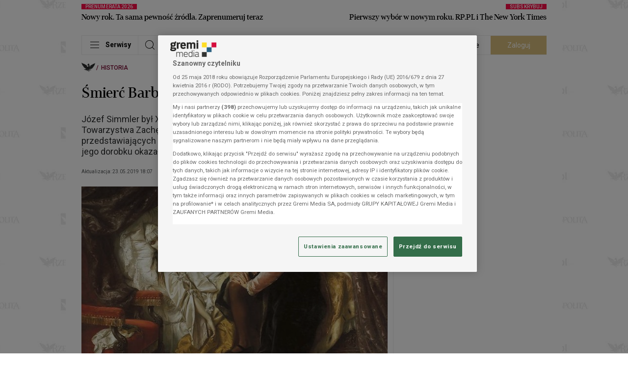

--- FILE ---
content_type: text/css
request_url: https://statics.rp.pl/dist/css/content.css?aver=585b6716
body_size: 8812
content:
.modal--18-blenda{-webkit-backdrop-filter:blur(5px);backdrop-filter:blur(5px);background:hsla(0,0%,100%,.9);top:0;z-index:11}.modal--18-blenda,.modal--18-wrapper{display:none;height:100%;position:fixed;width:100%}.modal--18-wrapper{align-items:center;justify-content:center;text-align:center;top:100px;z-index:12}.modal--18-wrapper>.content{max-width:360px}.modal--18-wrapper>.content>.header{--tw-text-opacity:1;color:rgba(118,5,46,var(--tw-text-opacity));font-family:"erepublic_serif";font-size:42px;font-weight:600;margin-bottom:10px}.modal--18-wrapper>.content>.text{--tw-text-opacity:1;color:rgba(0,0,0,var(--tw-text-opacity));font-family:"erepublic_serif";font-size:30px;font-weight:400;line-height:1.2;margin-bottom:20px}.modal--18-wrapper>.content>.agree{--tw-bg-opacity:1;background-color:rgba(118,5,46,var(--tw-bg-opacity));color:#fff;font-size:15px;margin-bottom:20px;min-width:288px;padding:8px 20px}.modal--18-wrapper>.content>.notagree{display:inline-block;--tw-bg-opacity:1;background-color:rgba(255,255,255,var(--tw-bg-opacity));border:1px solid #000;color:#000;font-size:15px;margin-bottom:13px;min-width:288px;padding:8px 20px}.modal--18-wrapper>.content label{font-size:13px;--tw-text-opacity:1;color:rgba(88,84,85,var(--tw-text-opacity))}.screening-container{background-position:top;background-repeat:no-repeat}.screening-container>.container{cursor:default}.subtitle--border{align-items:center;display:flex;margin-bottom:16px;position:relative}.subtitle--border:after{border-bottom:1px solid;content:"";display:block;--tw-border-opacity:1;border-color:rgba(0,0,0,var(--tw-border-opacity));flex:1;margin-left:12px;margin-top:15px}.subtitle--border.-centered{display:block;text-align:center}.subtitle--border.-centered:after{content:unset}.subtitle--border.-centered>.header{align-items:baseline;display:flex;width:100%}.subtitle--border.-centered>.header:after,.subtitle--border.-centered>.header:before{border-bottom:1px solid;content:"";display:block;width:100%;--tw-border-opacity:1;border-color:rgba(0,0,0,var(--tw-border-opacity))}.subtitle--border.-centered>.header:before{margin-right:8px}.subtitle--border.-centered>.header:after{margin-left:8px}.subtitle--border.-small{margin-top:64px}@media (min-width:1353px){.subtitle--border.-small{margin-bottom:20px;margin-top:0}.subtitle--border.-small:after{content:unset}.subtitle--border.-small h3{font-size:16px;line-height:1}}.subtitle--border>.commercial{align-items:flex-end;bottom:8px;display:flex;justify-content:flex-end;position:absolute;right:0}.subtitle--border>.commercial>.imgcontainer{background:var(--container-background-color);max-width:68px;padding-left:8px}@media (min-width:489px){.subtitle--border>.commercial>.imgcontainer{max-width:77px}}@media (min-width:705px){.subtitle--border>.commercial>.imgcontainer{max-width:92px}}@media (min-width:1353px){.subtitle--border>.commercial>.imgcontainer{max-width:94px}}.subtitle--border>.commercial>.copy{font-weight:500;--tw-text-opacity:1;color:rgba(157,156,156,var(--tw-text-opacity));font-size:7px;letter-spacing:.005em;line-height:1;margin-bottom:8px;margin-top:5px;position:absolute;text-align:right;text-transform:uppercase;top:100%}@media (min-width:705px){.subtitle--border>.commercial>.copy{margin-top:0;position:static}}.subtitle--border.-commercial{padding-right:68px}.border--comp{border-bottom:1px solid;--tw-border-opacity:1;border-color:rgba(235,235,235,var(--tw-border-opacity))}.tag--comp{background:var(--content-tag-background-color,#f3f3f3);border:1px solid;border-color:var(--content-tag-border-color,#ebebeb);border-radius:20px;color:var(--content-tag-text-color,#585455);display:inline-block;font-size:14px;line-height:1.07;margin:0 7px 12px 0;padding:8px 20px;vertical-align:top}.border--bottom{border-bottom:1px solid;--tw-border-opacity:1;border-color:rgba(235,235,235,var(--tw-border-opacity))}.border--bottom:last-of-type{border:0}.gold--border{padding-left:12px;position:relative}.gold--border:before{border-left:4px solid;bottom:12px;content:"";left:0;position:absolute;top:0;--tw-border-opacity:1;border-color:rgba(172,142,24,var(--tw-border-opacity))}.container--border.-spacer,.container--spacer{margin-bottom:41px}.-category.container--border.-spacer,.container--spacer.-category{margin-top:56px}.container--border{padding-top:15px}@media (min-width:489px){.container--border{border-bottom:1px solid;padding:15px 0 16px;--tw-border-opacity:1;border-color:rgba(235,235,235,var(--tw-border-opacity))}}.container--border.-commercial{margin-bottom:0;padding-bottom:0}@media (min-width:489px){.container--border.-commercial{margin-bottom:41px;padding-bottom:15px}}.container--border.-lifestyle{margin-bottom:0}@media (min-width:489px){.container--border.-lifestyle{margin-bottom:41px}}.border--y{border-bottom:1px solid;border-top:1px solid;border-color:var(--main-border-color)}.border--right{position:relative}.border--right:after{border-right:1px solid;content:"";--tw-border-opacity:1;border-color:rgba(235,235,235,var(--tw-border-opacity));bottom:0;display:block;position:absolute;right:0;top:0}.border--right--0:after{display:none}.border--right-n{position:relative}.border--right-n:after{border-right:1px solid;content:"";--tw-border-opacity:1;border-color:rgba(235,235,235,var(--tw-border-opacity));bottom:0;display:block;height:100%;position:absolute;right:-12px;top:0}.border--bottom-n{position:relative}.border--bottom-n:before{border-bottom:1px solid;content:"";--tw-border-opacity:1;border-color:rgba(235,235,235,var(--tw-border-opacity));bottom:-16px;display:block;position:absolute;width:100%}.-long-horizontal:before{width:calc(100% + 24px)}.-long-vertical:after{height:calc(100% + 32px)}.border--bottom-n-0:before{display:none}.bg:after,.border--bottom-n:before,.border--comp,.border--right-n:after,.border--right:after,.container--border,.rating--box .list li{border-color:var(--main-border-color)}.service--nav--content{border-bottom-color:var(--main-border-color)}.main--header:not(.-partner) .main--header--inner .header--nav--panel,.main--header:not(.-partner) .nav--panel--container button,.main--header:not(.-partner) .nav--panel--container>div{border-color:var(--main-border-color)}.ad--wrapper{display:none;font-size:0;-moz-column-break-inside:avoid;break-inside:avoid}@media (min-width:1029px){.ad--wrapper.-desktop{display:block}}.ad--wrapper.-mobile{display:block}@media (min-width:1029px){.ad--wrapper.-mobile{display:none}}.ad--wrapper.-always{display:block}.ad--wrapper>.label{color:var(--advert-label-color,#9d9c9c);font-family:Roboto,sans-serif;font-size:7px;font-weight:500;letter-spacing:.005em;line-height:8px;padding-bottom:1px;padding-top:6px;text-transform:uppercase}.ad--wrapper .slot,.ad--wrapper>.label{display:block;text-align:center}.ad--wrapper .slot iframe,.ad--wrapper .slot>div,.ad--wrapper .slot>div>div{margin-left:auto;margin-right:auto}.commercial--margin--article{margin-top:-15px}.commercial--margin--article .ad--item.--first{margin-bottom:23px}.commercial--margin--article .ad--item.--mb{margin-bottom:24px}.commercial--margin--article .ad--item--before--space{height:135px}.inner--ad--breaker{border-bottom:1px solid;border-top:1px solid;border-color:var(--main-border-color,#ebebeb);clear:both;margin:0 0 24px;padding:6px 0 24px;position:relative}@media(max-width:488px){.inner--ad--breaker{margin-left:-28px;margin-right:-28px}}.section--ad--breaker{border-bottom:1px solid;border-top:1px solid;border-color:var(--main-border-color,#ebebeb);clear:both;margin:24px 0;padding:6px 0 24px;position:relative}@media(max-width:488px){.section--ad--breaker{margin-left:-28px;margin-right:-28px}}.section--ad--breaker.--category--no-advert{border-bottom:0;padding:0}.container.--only-advert{padding-left:0!important;padding-right:0!important}@media(max-width:488px){.--full--mobile{margin-left:-28px;margin-right:-28px}}.intext--video .player{padding-bottom:24px;width:100%;z-index:11}.commercial--break{display:none;height:100vh;left:0;position:fixed;top:0;width:100vw;--tw-bg-opacity:1;background-color:rgba(255,255,255,var(--tw-bg-opacity));overflow:auto;z-index:1000000;-webkit-overflow-scrolling:touch;overscroll-behavior:contain}@supports(height:100dvh){.commercial--break{height:100dvh}}.commercial--break>.container{background-color:transparent}.commercial--break img{margin:0 auto}.commercial--break .btn--primary{padding-left:12px;padding-right:12px}.commercial--break .creation{align-items:center;display:flex;justify-content:center;min-height:calc(100% - 40px)}.commercial--break .creation>.fallback{display:none}.hero--advert{min-height:600px}@media (min-width:1029px){.commercial--margin{margin-top:-15px}}.commercial--spacer--category{margin-bottom:24px;margin-top:16px}@media (min-width:489px){.commercial--spacer--category{margin-bottom:41px;margin-top:56px}}.commercial--component--advert>.advertSlot{display:flex}.commercial--component--advert iframe,.commercial--component--advert>.advertSlot{height:108px;overflow:hidden;width:100%}@media (min-width:489px){.commercial--component--advert iframe,.commercial--component--advert>.advertSlot{height:90px}}@media (min-width:705px){.commercial--component--advert iframe,.commercial--component--advert>.advertSlot{height:120px}}.anchor--advert{background:#fff;bottom:0;box-shadow:0 0 6px rgba(0,0,0,.3);left:0;opacity:0;position:fixed;transition:opacity .5s ease-in-out,visibility .5s;visibility:hidden;width:100%;z-index:19}@media (min-width:1029px){.anchor--advert{display:none}}.anchor--advert.-visible{opacity:1;visibility:visible}.anchor--advert .close-btn{background:#fff;border-radius:8px 0 0 0;box-shadow:-2px -2px 6px rgba(0,0,0,.3);cursor:pointer;font-size:16px;font-weight:700;height:24px;line-height:24px;position:absolute;right:0;text-align:center;top:-24px;width:24px}.overlay--advert{align-items:center;background-color:rgba(0,0,0,.6);display:flex;height:100vh;justify-content:center;left:0;opacity:0;pointer-events:none;position:fixed;top:0;transition:opacity .5s ease-in-out,visibility .5s;visibility:hidden;width:100vw;z-index:9999}@supports(height:100dvh){.overlay--advert{height:100dvh}}.overlay--advert.-visible{opacity:1;pointer-events:auto;visibility:visible}.overlay--advert .close-button{cursor:pointer}.overlay--advert .ad{max-height:100%;max-width:100%;position:relative}.overlay--advert .ad img{display:block;max-height:100%;max-width:100%}.marketing--comp{margin:20px 0}.marketing--comp .decoration{align-items:center;display:flex;position:relative}@media (min-width:1029px){.marketing--comp .decoration.-img{margin-bottom:-14px}}.marketing--comp .decoration>.icon{color:var(--marketing-component-icon-color);font-size:15px;line-height:23px;padding-right:4px}.marketing--comp .decoration>.line{background-color:var(--marketing-component-border-color);display:block;height:1px;margin-top:-6px;width:100%}.marketing--comp .decoration>.autopromotion{color:var(--marketing-component-promotion-color);font-family:Roboto,sans-serif;font-size:7px;font-weight:500;letter-spacing:.005em;line-height:8px;position:absolute;right:0;text-transform:uppercase;top:-2px}.marketing--comp>.content{border-bottom:1px solid;border-color:var(--marketing-component-border-color)}@media (min-width:1029px){.marketing--comp>.content{display:flex}}.marketing--comp>.content.-centered{justify-content:center;padding:20px 0;position:relative}@media (min-width:705px){.marketing--comp>.content.-centered{padding:30px 0 50px}}@media (min-width:1029px){.marketing--comp>.content.-centered{padding:40px 0}}.marketing--comp>.content.-rectangle{display:block!important}.marketing--comp>.content>.text{margin-bottom:30px;padding-left:20px;padding-top:12px}@media (min-width:489px){.marketing--comp>.content>.text{margin-bottom:0;padding-left:30px;padding-right:40px;padding-top:30px}}@media (min-width:1353px){.marketing--comp>.content>.text{padding-right:20px;padding-top:40px}}.marketing--comp>.content>.text.-centered{padding-left:0;text-align:center}@media (min-width:1029px){.marketing--comp>.content>.text.-centered{width:75%!important}}.marketing--comp>.content>.text.-rectangle{padding-left:0;padding-right:0;padding-top:20px}.marketing--comp>.content>.text .title{font-family:erepublic_serif;font-size:22px;letter-spacing:.005em;line-height:26.4px;margin-bottom:20px;padding-top:6px;--tw-text-opacity:1;color:rgba(0,0,0,var(--tw-text-opacity))}@media (min-width:489px){.marketing--comp>.content>.text .title{margin-bottom:12px}}.marketing--comp>.content>.text .title.-sm{font-size:16px;line-height:19.2px;margin-top:1px}.marketing--comp>.content>.text .title.-lg{display:-webkit-box;overflow:hidden;-webkit-box-orient:vertical;-webkit-line-clamp:3}@media (min-width:489px){.marketing--comp>.content>.text .title.-lg{display:-webkit-box;overflow:hidden;-webkit-box-orient:vertical;-webkit-line-clamp:2}}@media (min-width:1353px){.marketing--comp>.content>.text .title.-lg{font-size:32px;line-height:40px}}.marketing--comp>.content>.text .lead--30{display:none}@media (min-width:489px){.marketing--comp>.content>.text .lead--30{display:block}}.marketing--comp>.content>.text .lead--30{font-size:12px;line-height:16.2px}.marketing--comp>.content>.text .lead--30.-lg{display:-webkit-box;overflow:hidden;-webkit-box-orient:vertical;-webkit-line-clamp:3}@media (min-width:1353px){.marketing--comp>.content>.text .lead--30.-lg{display:-webkit-box;overflow:hidden;-webkit-box-orient:vertical;-webkit-line-clamp:2;font-size:14px;line-height:18.9px}}.marketing--comp>.content>.image{position:relative}.marketing--comp>.content>.image>iframe{height:100%;width:100%}.marketing--comp>.content>.image>picture>img{width:100%}.marketing--comp.-rectangle>.content>.text.-rectangle{padding-top:0}.marketing--comp.-rectangle>.content>.image>.btn--comp{left:6px}.pdt--10{padding-top:10px}.btn--comp{text-align:left;width:100%}@media (min-width:489px){.btn--comp{width:50%}}@media (min-width:705px){.btn--comp{text-align:center}}@media (min-width:1029px){.btn--comp{text-align:left;width:100%}}.btn--comp>.btn{font-family:erepublic_sans;--tw-bg-opacity:1;background-color:rgba(118,5,46,var(--tw-bg-opacity));--tw-text-opacity:1;border-radius:20px;color:rgba(255,255,255,var(--tw-text-opacity));display:inline-block;font-size:16px;font-weight:400;line-height:16px;padding:6px 14px;text-align:center}@media (min-width:1353px){.btn--comp>.btn{padding:12px 48px}}.btn--comp.-centered{text-align:center!important;width:100%}.btn--comp.-rectangle{left:10px;position:absolute;text-align:left;top:-12px;width:100%;z-index:3}@media (min-width:1353px){.btn--comp.-rectangle{top:-18px}}.text--comp{width:100%}@media (min-width:705px){.text--comp{width:75%}}@media (min-width:1029px){.text--comp{width:100%}}.text--comp.-centered{width:100%!important}.text--comp>.lead--30{--tw-text-opacity:1;color:rgba(130,130,130,var(--tw-text-opacity))}.partner--comp{bottom:20px;left:20px;max-width:104px;position:absolute;text-align:center}.partner--comp>p{--tw-text-opacity:1;color:rgba(255,255,255,var(--tw-text-opacity));display:-webkit-box;font-size:9px;font-weight:500;letter-spacing:.005em;line-height:11px;margin-bottom:4px;overflow:hidden;-webkit-box-orient:vertical;-webkit-line-clamp:1}.partner--comp.-right{left:unset;margin:30px 0 0;position:static;text-align:center}.partner--comp.-right>img{margin:0 auto}@media (min-width:705px){.partner--comp.-right>img{margin:0}.partner--comp.-right{bottom:16px;margin:0;position:absolute;right:16px;text-align:right}}.partner--comp.-static{margin-bottom:10px;margin-top:-25px;padding-left:20px;position:static}.nav--btn--round{position:absolute;top:257px;z-index:2}.nav--btn--round:focus{outline:none}.nav--btn--round.-prev{left:-38px}.nav--btn--round.-next{right:-38px}.nav--btn--round>.icon{align-items:center;background-color:hsla(0,0%,100%,.3);border-radius:100%;display:flex;font-size:22px;height:88px;justify-content:center;width:88px}.nav--btn--round>.icon>.icon-next:before{--tw-text-opacity:1;color:rgba(0,0,0,var(--tw-text-opacity))}.nav--btn--round.-prev>.icon{transform:rotateY(180deg)}.main--content--body>div{display:none}.main--content--body>div.previewCounterWrapperOuter,.main--content--body>div:first-of-type{display:block}@media (min-width:1353px){.main--content--body.-lifestyle .media-gallery-block-container:not(.-fullscreen),.main--content--body.-lifestyle .media-image-block-container:not(.-fullscreen){left:50%;max-width:948px;position:relative;transform:translateX(-50%);width:948px}.main--content--body.-partner .inner--ad--breaker:not(.-fullscreen),.main--content--body.-partner .media-gallery-block-container:not(.-fullscreen),.main--content--body.-partner .media-image-block-container:not(.-fullscreen),.main--content--body.-partner .media-infographic-block-container:not(.-fullscreen){left:50%;max-width:1272px;position:relative;transform:translateX(-50%);width:1272px}}.article--media--title{color:var(--content-body-text-60-color);font-family:Roboto,sans-serif;font-size:14px;font-weight:500;letter-spacing:.0015em;line-height:16px;padding-bottom:8px;text-align:left}@media (min-width:705px){.article--media--title{padding-bottom:12px}}.article--media--lead{color:var(--content-body-text-30-color);font-family:Roboto,sans-serif;font-size:14px;font-weight:400;line-height:1.4;padding-bottom:8px;text-align:left}@media (min-width:705px){.article--media--lead{padding-bottom:12px}}.article--media--lead>a{--tw-text-opacity:1;border-bottom:1px solid;color:rgba(118,5,46,var(--tw-text-opacity));--tw-border-opacity:1;border-color:rgba(118,5,46,var(--tw-border-opacity))}.article--header{color:var(--content-body-header-color);font-size:20px;font-weight:700;line-height:30px}.media-video-block-container{margin-bottom:24px}.article--paragraph>a,.article--paragraph>b>a,.article--paragraph>i>a,.article--paragraph>span>a,.article--paragraph>strong>a{border-bottom:1px solid;border-color:var(--main-label-color);color:var(--main-label-color)}.article--paragraph ul li{margin:24px 0;padding-left:20px;position:relative}.article--paragraph ul li:before{background:var(--content-body-text-100-color);border-radius:50%;content:"";display:block;height:12px;left:0;position:absolute;top:7px;width:12px}.article--paragraph ol{list-style:decimal;margin-left:20px;margin-top:24px}.article--paragraph ol li{margin-bottom:24px;padding-left:10px}.article--paragraph ol li:last-of-type{margin-bottom:0}.article--paragraph table{border:1px solid;text-align:center;width:100%}.article--paragraph table tr{border-bottom:1px solid}.article--paragraph table tr td,.article--paragraph table tr th{border-left:1px solid;border-right:1px solid}.article--paragraph>.image--author{padding-bottom:0}.article--paragraph figure{max-width:100%}.article--paragraph iframe{margin:0 auto}.article--footer{padding:24px 0 12px}@media (min-width:705px){.article--footer{display:flex;justify-content:space-between}}.footer--marketing--container #salesmanagoIframe{height:100px;width:100%}.socials--component{--tw-text-opacity:1;align-items:flex-end;color:rgba(0,0,0,var(--tw-text-opacity));display:flex;display:none;font-size:22px;justify-content:flex-end}.socials--component.-footer{display:flex;justify-content:flex-start;padding-top:12px}@media (min-width:705px){.socials--component.-footer{padding-top:0}.socials--component{display:block}}.socials--component>.link{line-height:1;padding-right:18px;transition:all .2s}.socials--component>.link:hover{opacity:.8}.socials--component.-positioned{display:flex;display:none;flex-direction:column;padding-right:21px;position:absolute;right:100%;top:10px}@media (min-width:705px){.socials--component.-positioned{display:block}}@media (min-width:1353px){.socials--component.-positioned{padding-right:34px}}.socials--component.-positioned>.link{display:block;padding-bottom:14px;padding-right:0}.socials--component.-positioned>.link:last-of-type{padding-bottom:0}.socials--component.-gallery{display:none;--tw-text-opacity:1;color:rgba(255,255,255,var(--tw-text-opacity))}@media (min-width:1353px){.socials--component.-gallery{display:flex}}.side--checkus{align-items:center;display:none;flex-direction:column;margin-top:192px;max-width:125px;position:relative}@media (min-width:1353px){.side--checkus{display:flex}}.side--checkus>.circle{font-size:160px;position:relative}.side--checkus>.circlelogo{position:absolute;--tw-bg-opacity:1;background-color:rgba(255,255,255,var(--tw-bg-opacity));font-size:20px;padding:5px;top:10px}.side--checkus>.btn--gold{--tw-text-opacity:1;color:rgba(255,255,255,var(--tw-text-opacity));--tw-bg-opacity:1;background-color:rgba(215,189,124,var(--tw-bg-opacity));border-radius:30px;font-size:14px;font-weight:400;margin-top:-25px;max-width:115px;padding:5px 15px;z-index:4}.side--checkus>.text{font-size:12px;font-weight:400;line-height:14px;padding-top:12px;text-align:center}.side--latest{display:none;flex-direction:column;margin-top:152px;max-width:125px;text-align:left}@media (min-width:1353px){.side--latest{display:flex}}.side--latest .overline--comp{--tw-text-opacity:1;color:rgba(215,189,124,var(--tw-text-opacity));padding:15px 0 5px}.side--latest>.title{font-size:18px;font-weight:500;line-height:21px;padding-bottom:10px}.side--latest>.text{font-size:12px;font-weight:400;line-height:14px}.latest--articles{border-top:1px solid;--tw-border-opacity:1;border-color:rgba(0,0,0,var(--tw-border-opacity))}@media (min-width:705px){.latest--articles{padding:10px 0}}.latest--articles .latest--block{width:100%}@media (min-width:1029px){.latest--articles .latest--block{border-right:1px solid;display:flex;flex-direction:column;--tw-border-opacity:1;border-color:rgba(235,235,235,var(--tw-border-opacity))}.latest--articles .latest--block>.row{flex:1}}.latest--articles .latest--block:nth-child(2n){border-right:0!important;content:none}.related--nav--item:after{content:"";height:24px;width:1px;--tw-bg-opacity:1;background-color:rgba(235,235,235,var(--tw-bg-opacity));display:inline-block;margin:0 20px;vertical-align:middle}@media (min-width:705px){.related--nav--item:after{margin:0 28px}}@media(max-width:365px){.related--nav--item:after{margin:0 8px}}.related--nav--item:last-child:after{display:none}.related--nav--btn{font-size:16px;font-weight:700;line-height:1.25;--tw-text-opacity:1;color:rgba(157,156,156,var(--tw-text-opacity));font-family:Roboto,sans-serif;letter-spacing:-.01em;padding-bottom:22px;padding-top:12px}@media (min-width:705px){.related--nav--btn{padding-bottom:24px;padding-top:24px}}.related--nav--btn:focus{outline:none}.related--nav--btn.-active{--tw-text-opacity:1;color:rgba(0,0,0,var(--tw-text-opacity))}.icon--audio,.icon--gallery,.video--icon{position:absolute;right:0;top:0;z-index:1;--tw-text-opacity:1;align-items:center;background:radial-gradient(100% 100% at 100% 0,#000 0,transparent 100%);color:rgba(255,255,255,var(--tw-text-opacity));display:flex;height:32px;justify-content:center;width:32px}.icon--gallery,.video--icon{font-size:20px}.icon--audio{font-size:32px}.article--featured{margin:0 auto;max-width:390px;padding:28px 0 8px}.article--featured>a{--tw-text-opacity:1;border-bottom:1px solid;color:rgba(118,5,46,var(--tw-text-opacity));--tw-border-opacity:1;border-color:rgba(118,5,46,var(--tw-border-opacity))}.article--featured>.article{align-items:center;display:flex;padding-bottom:20px}.article--featured--text{padding-left:16px}@media (min-width:705px){.article--featured--text{padding-left:5px}}.previewCounterWrapper,.previewCounterWrapperOuter{height:0;width:0}.paywall--comp{margin-bottom:12px;width:100%;--tw-bg-opacity:1;background-color:rgba(243,243,243,var(--tw-bg-opacity));border:1px solid #d5d5d5;border-radius:10px;padding:32px}.paywall--comp>.content{display:block}.paywall--comp>.content>.btns--container{align-items:center;display:flex;flex-wrap:wrap;gap:15px;justify-content:flex-start;padding-top:14px}.paywall--comp .btn{border-radius:.25rem;border-width:1px;font-size:16px;padding:13px 29px 12px;--tw-border-opacity:1;border-color:rgba(0,0,0,var(--tw-border-opacity));font-family:Roboto,sans-serif;line-height:1.25;text-align:center}.paywall--comp .btn--main{background-color:rgba(0,0,0,var(--tw-bg-opacity));flex-basis:100%}.btn--comp>.paywall--comp .btn--main,.paywall--comp .btn--main{--tw-bg-opacity:1;--tw-text-opacity:1;color:rgba(255,255,255,var(--tw-text-opacity))}.btn--comp>.paywall--comp .btn--main{background-color:rgba(118,5,46,var(--tw-bg-opacity));border-radius:20px;display:inline-block;font-family:erepublic_sans;font-size:16px;font-weight:400;line-height:16px;padding:6px 14px;text-align:center}@media (min-width:1353px){.btn--comp>.paywall--comp .btn--main{padding:12px 48px}}.paywall--comp .paywall--comp .btn--main{border-radius:.25rem;border-width:1px;font-size:16px;padding:13px 29px 12px;--tw-border-opacity:1;border-color:rgba(0,0,0,var(--tw-border-opacity));font-family:Roboto,sans-serif;line-height:1.25;text-align:center}.paywall--counter>.text>.bg>.paywall--comp .btn--main{--tw-text-opacity:1;color:rgba(118,5,46,var(--tw-text-opacity));--tw-bg-opacity:1;background-color:rgba(255,255,255,var(--tw-bg-opacity));border-radius:30px;font-family:erepublic_sans;font-size:12px;font-weight:400;line-height:1;min-width:100px;padding:10px 16px}@media (min-width:705px){.paywall--counter>.text>.bg>.paywall--comp .btn--main{font-size:16px;padding:12px 29px}}.back--to--homepage--buttons>.paywall--comp .btn--main{font-size:14px;font-weight:400;--tw-text-opacity:1;border-radius:30px;color:rgba(255,255,255,var(--tw-text-opacity));--tw-bg-opacity:1;background-color:rgba(118,5,46,var(--tw-bg-opacity));font-family:Roboto,sans-serif;height:32px;margin-left:25px;width:125px}.back--to--homepage--buttons>.paywall--comp .btn--main.btn--primary{--tw-bg-opacity:1;background-color:rgba(215,189,124,var(--tw-bg-opacity))}@media (min-width:1029px){.paywall--comp .btn--main{flex-basis:unset;flex-grow:1}}.paywall--comp .btn--aux{background-color:transparent;display:flex;flex-basis:100%;justify-content:center;--tw-text-opacity:1;color:rgba(0,0,0,var(--tw-text-opacity))}.btn--comp>.paywall--comp .btn--aux{font-family:erepublic_sans;--tw-bg-opacity:1;background-color:rgba(118,5,46,var(--tw-bg-opacity));--tw-text-opacity:1;border-radius:20px;color:rgba(255,255,255,var(--tw-text-opacity));display:inline-block;font-size:16px;font-weight:400;line-height:16px;padding:6px 14px;text-align:center}@media (min-width:1353px){.btn--comp>.paywall--comp .btn--aux{padding:12px 48px}}.paywall--comp .paywall--comp .btn--aux{border-radius:.25rem;border-width:1px;font-size:16px;padding:13px 29px 12px;--tw-border-opacity:1;border-color:rgba(0,0,0,var(--tw-border-opacity));font-family:Roboto,sans-serif;line-height:1.25;text-align:center}.paywall--counter>.text>.bg>.paywall--comp .btn--aux{--tw-text-opacity:1;color:rgba(118,5,46,var(--tw-text-opacity));--tw-bg-opacity:1;background-color:rgba(255,255,255,var(--tw-bg-opacity));border-radius:30px;font-family:erepublic_sans;font-size:12px;font-weight:400;line-height:1;min-width:100px;padding:10px 16px}@media (min-width:705px){.paywall--counter>.text>.bg>.paywall--comp .btn--aux{font-size:16px;padding:12px 29px}}.back--to--homepage--buttons>.paywall--comp .btn--aux{font-size:14px;font-weight:400;--tw-text-opacity:1;border-radius:30px;color:rgba(255,255,255,var(--tw-text-opacity));--tw-bg-opacity:1;background-color:rgba(118,5,46,var(--tw-bg-opacity));font-family:Roboto,sans-serif;height:32px;margin-left:25px;width:125px}.back--to--homepage--buttons>.paywall--comp .btn--aux.btn--primary{--tw-bg-opacity:1;background-color:rgba(215,189,124,var(--tw-bg-opacity))}@media (min-width:1029px){.paywall--comp .btn--aux{flex-basis:32%}}.paywall--comp iframe{border:none;overflow:hidden;width:100%}.paywall--content{color:#333;font-family:Roboto,sans-serif;font-size:14px;font-weight:400;line-height:1.6}.paywall--content>a{--tw-text-opacity:1;color:rgba(64,96,135,var(--tw-text-opacity))}.paywall--content>p{font-family:Roboto,sans-serif;font-size:14px;font-weight:400;line-height:1.6}.paywall--content>p>a{--tw-text-opacity:1;color:rgba(64,96,135,var(--tw-text-opacity))}.paywall--content>p:last-of-type{padding-bottom:0}.paywall--content>ul{list-style:circle;padding-left:20px}.paywall--content>ul li{font-size:14px;font-weight:400;line-height:19px;--tw-text-opacity:1;color:rgba(130,130,130,var(--tw-text-opacity));padding-bottom:8px}.paywall--title{--tw-text-opacity:1;color:rgba(0,0,0,var(--tw-text-opacity));font-family:erepublic_serif;font-size:24px;font-weight:600;line-height:30px;padding-bottom:17px}@media (min-width:705px){.paywall--title{font-size:32px;font-weight:600;line-height:36px;padding-bottom:19px}}.paywall--subtitle{--tw-text-opacity:1;color:rgba(0,0,0,var(--tw-text-opacity));font-family:Roboto,sans-serif;font-size:14px;font-weight:500;line-height:1.4;padding-bottom:15px}@media (min-width:705px){.paywall--subtitle{padding-bottom:16px}}.paywall--paragraph{--tw-text-opacity:1;color:rgba(130,130,130,var(--tw-text-opacity));font-size:11px;font-weight:400;letter-spacing:.004em;line-height:13px;padding-top:20px;text-align:left}@media (min-width:705px){.paywall--paragraph{font-size:14px;letter-spacing:0;line-height:19px}}.paywall--counter{align-items:center;border-radius:100px;display:flex;height:130px;left:0;margin-bottom:-15px;overflow-x:hidden;pointer-events:none;position:absolute;top:0;width:90vw;z-index:11}@media (min-width:489px){.paywall--counter{width:440px}}@media (min-width:705px){.paywall--counter{left:-50px;width:628px}}@media (min-width:1353px){.paywall--counter{left:-150px;width:818px}}.paywall--counter.-showinfo.-animate>.text{animation-duration:5s;animation-name:paywallTxt}.paywall--counter.-last>.circle{--tw-bg-opacity:1;background-color:rgba(118,5,46,var(--tw-bg-opacity))}.paywall--counter.-last>.circle>.caption--comp,.paywall--counter.-last>.circle>.counter,.paywall--counter.-last>.circle>.icon{--tw-text-opacity:1;color:rgba(255,255,255,var(--tw-text-opacity))}.paywall--counter.-last.-animate>.text{animation-duration:5s;animation-name:paywallTxt}.paywall--counter>.circle{border-radius:50%;height:85px;width:85px;--tw-bg-opacity:1;background-color:rgba(243,243,243,var(--tw-bg-opacity));border:5px solid;text-align:center;--tw-border-opacity:1;border-color:rgba(255,255,255,var(--tw-border-opacity));box-shadow:0 0 0 1px #76052e;cursor:pointer;margin:1px;pointer-events:auto}.paywall--counter>.circle:hover+.text{transform:translateX(0)}@media (min-width:705px){.paywall--counter>.circle{height:102px;width:102px}}.paywall--counter>.circle>.icon{font-size:16px;height:18px;line-height:1;margin-top:8px;--tw-text-opacity:1;color:rgba(88,84,85,var(--tw-text-opacity))}@media (min-width:705px){.paywall--counter>.circle>.icon{margin-top:12px}}.paywall--counter>.circle>.counter{--tw-text-opacity:1;color:rgba(118,5,46,var(--tw-text-opacity));font-size:22px;font-weight:300;letter-spacing:-.05em;line-height:1;margin-bottom:5px}@media (min-width:705px){.paywall--counter>.circle>.counter{font-size:28px}}.paywall--counter>.circle>.caption--comp{--tw-text-opacity:1;color:rgba(88,84,85,var(--tw-text-opacity))}.paywall--counter>.text{align-items:center;bottom:0;display:flex;pointer-events:auto;position:absolute;right:0;top:0;transform:translateX(-818px);width:100%;z-index:-1}.paywall--counter>.text:hover{transform:translateX(0)}.paywall--counter>.text>.bg{font-size:13px;line-height:1;--tw-text-opacity:1;color:rgba(255,255,255,var(--tw-text-opacity));--tw-bg-opacity:1;align-items:center;background-color:rgba(118,5,46,var(--tw-bg-opacity));border-radius:30px;box-shadow:0 0 35px 20px #fff;display:flex;font-family:Roboto,sans-serif;font-weight:500;justify-content:space-between;padding:1px 1px 1px 95px;width:100%}@media (min-width:705px){.paywall--counter>.text>.bg{font-size:16px;padding-left:120px}}@media (min-width:1353px){.paywall--counter>.text>.bg{padding-left:150px}}.paywall--counter>.text>.bg>.btn{--tw-text-opacity:1;color:rgba(118,5,46,var(--tw-text-opacity));--tw-bg-opacity:1;background-color:rgba(255,255,255,var(--tw-bg-opacity));border-radius:30px;font-family:erepublic_sans;font-size:12px;font-weight:400;line-height:1;min-width:100px;padding:10px 16px}@media (min-width:705px){.paywall--counter>.text>.bg>.btn{font-size:16px;padding:12px 29px}}@keyframes paywallTxt{0%{transform:translateX(-770px)}5%{transform:translateX(0)}95%{transform:translateX(0)}to{transform:translateX(-770px)}}.article--frame{border-color:var(--main-border-color);border-width:1px;padding:16px}@media (min-width:489px){.article--frame{padding:24px}}@media (min-width:705px){.article--frame{padding-bottom:24px;padding-top:24px}}.article--frame{clear:both;margin-bottom:24px}.article--frame>a{border-bottom:1px solid;border-color:var(--main-label-color);color:var(--main-label-color)}.article--frame>.title{color:var(--content-editor-frame-index,var(--main-label-color));font-family:Roboto,sans-serif;font-size:10px;font-weight:500;line-height:1;margin-bottom:8px;text-transform:uppercase}@media (min-width:705px){.article--frame>.title{margin-bottom:12px}}.article--frame>.subtitle{color:var(--content-body-text-60-color);font-family:Roboto,sans-serif;font-size:20px;font-weight:700;line-height:24px;margin-bottom:8px}@media (min-width:705px){.article--frame>.subtitle{margin-bottom:10px}}.article--frame>.text{color:var(--content-body-text-30-color);font-family:Roboto,sans-serif;font-size:14px;font-weight:400;line-height:18.9px}.article--frame>.text>a{border-bottom:1px solid;border-color:var(--main-label-color);color:var(--main-label-color)}.article--quotation{margin-bottom:24px}.article--quotation.-flex{margin-top:0}.article--quotation.-flex>.quotate{align-items:flex-start;display:flex;flex-direction:column;justify-content:center;min-height:inherit}.article--quotation.flex-start{float:none}@media (min-width:489px){.article--quotation.flex-start{float:left}.article--quotation.flex-start>.quotate{border-right:1px solid;border-color:var(--main-border-color);margin-right:25px;padding-left:0;padding-right:25px}.article--quotation.flex-start+.article--paragraph{padding-left:240px}}.article--quotation.flex-end{float:none}@media (min-width:489px){.article--quotation.flex-end{float:right}.article--quotation.flex-end>.quotate{border-left:1px solid;border-color:var(--main-border-color);margin-left:25px;padding-left:25px}.article--quotation.flex-end+.article--paragraph{padding-right:240px}}.article--quotation.center>.quotate{clear:both;margin-left:auto;margin-right:auto}@media (min-width:489px){.article--quotation.center>.quotate{width:348px!important}}.article--quotation .quotate{border-left:1px solid;border-color:var(--main-border-color);padding-left:25px}@media (min-width:489px){.article--quotation .quotate{border:0}}.article--quotation .quotate>a{border-bottom:1px solid;border-color:var(--main-label-color);color:var(--main-label-color)}.article--quotation .quotate>.author{color:var(--content-editor-quotation-index,var(--main-label-color));font-family:Roboto,sans-serif;font-size:14px;font-weight:500;letter-spacing:.001em;line-height:1.35}.article--quotation .quotate>.title{color:var(--content-editor-quotation-text,var(--content-body-text-100-color));font-family:erepublic_serif;font-size:24px;font-weight:500;line-height:28px}.article--bio{border:1px solid;border-color:var(--main-border-color);clear:both;margin-bottom:24px;margin-top:30px;position:relative}.article--bio>.overline--comp{background:var(--container-background-color);color:var(--content-editor-bio-index,var(--main-label-color));left:24px;padding:0 5px;position:absolute;top:-6px;width:-moz-max-content;width:max-content;z-index:1}.article--bio>a{border-bottom:1px solid;border-color:var(--main-label-color);color:var(--main-label-color)}.article--bio .author--content{padding-bottom:24px;padding-top:24px;text-align:left}.article--bio .author--content .title{color:var(--content-body-text-60-color);font-family:Roboto,sans-serif;font-size:14px;font-weight:500;letter-spacing:.001em;line-height:1.35}.article--bio .author--content .lead{color:var(--content-body-text-30-color);font-family:Roboto,sans-serif;font-size:14px;font-weight:400;line-height:1.36}.article--number{clear:both;font-family:Roboto,sans-serif;margin-bottom:24px}.article--number.-flex>.element{align-items:flex-start;display:flex;flex-direction:column;justify-content:center;min-height:inherit}.article--number.flex-start{float:none}@media (min-width:489px){.article--number.flex-start{float:left}.article--number.flex-start>.element{border-right:1px solid;border-color:var(--main-border-color);margin-right:25px;padding-right:25px}.article--number.flex-start+.article--paragraph{padding-left:240px}}.article--number.flex-end{float:none}@media (min-width:489px){.article--number.flex-end{float:right}.article--number.flex-end>.element{border-left:1px solid;border-color:var(--main-border-color);margin-left:25px;padding-left:25px}.article--number.flex-end+.article--paragraph{padding-right:240px}}.article--number.center{display:flex;justify-content:center}.article--number.center>.element{margin-left:0;width:372px!important}.article--number.center>.element,.article--number>.element{border-left:1px solid;border-color:var(--main-border-color)}.article--number>.element{padding-left:26px;width:240px}@media (min-width:489px){.article--number>.element{border:0;margin-left:14px;margin-top:0;width:216px}}.article--number>.element>a{border-bottom:1px solid;border-color:var(--main-label-color);color:var(--main-label-color)}.article--number>.element>.number{color:var(--content-editor-number-index,var(--main-label-color));display:block;font-size:55px;font-weight:300;letter-spacing:-.015em;line-height:1;margin-right:3px;padding-bottom:8px}.article--number>.element>.number>.unit{display:inline-block;font-size:32px}.article--number>.element .title{color:var(--content-body-text-60-color);font-family:Roboto,sans-serif;font-size:14px;font-weight:500;letter-spacing:.001em;line-height:1.35}.article--number>.element .subtitle{color:var(--content-body-text-30-color);font-size:14px;font-weight:400;letter-spacing:.0025em;line-height:19px;text-align:left}.article--excerpt{margin-bottom:24px}.article--excerpt.-flex>.excerpt{align-items:flex-start;display:flex;flex-direction:column;justify-content:center;min-height:inherit}.article--excerpt.flex-start{float:none}@media (min-width:489px){.article--excerpt.flex-start{float:left}.article--excerpt.flex-start>.excerpt{border-right:1px solid;border-color:var(--main-label-color);margin-right:25px}.article--excerpt.flex-start>.excerpt>.title{padding-left:0;padding-right:25px}.article--excerpt.flex-start+.article--paragraph{padding-left:240px}}.article--excerpt.flex-end{float:none}@media (min-width:489px){.article--excerpt.flex-end{float:right}.article--excerpt.flex-end>.excerpt{border-left:1px solid;border-color:var(--main-label-color);margin-left:25px;padding-left:5px}.article--excerpt.flex-end>.excerpt>.title{padding-left:25px;padding-right:0}.article--excerpt.flex-end+.article--paragraph{padding-right:240px}}.article--excerpt.center>.excerpt{margin-left:auto;margin-right:auto}@media (min-width:489px){.article--excerpt.center>.excerpt{width:348px!important}}.article--excerpt>.excerpt{border-left:1px solid;border-color:var(--main-label-color)}@media (min-width:489px){.article--excerpt>.excerpt{border:0}}.article--excerpt>.excerpt>.title{color:var(--content-editor-excerpt-text,var(--content-body-text-100-color));font-family:erepublic_serif;font-size:24px;line-height:28px;padding-left:25px}.article--excerpt>.excerpt>.title>a{border-bottom:1px solid;border-color:var(--main-label-color);color:var(--main-label-color)}.audio--article{margin-bottom:24px}.audio--article.-flex{display:flex;flex-direction:column;justify-content:center}.audio--article.flex-start{border-left:0;float:none}@media (min-width:489px){.audio--article.flex-start{float:left}.audio--article.flex-start>.audio{border-left:0;border-right:1px solid;--tw-border-opacity:1;border-color:rgba(235,235,235,var(--tw-border-opacity));margin-right:25px;padding-left:0;padding-right:25px}}.audio--article.flex-end{border-left:0;border-right:0;float:none}@media (min-width:489px){.audio--article.flex-end{float:right}.audio--article.flex-end>.audio{border-left:1px solid;border-right:0;--tw-border-opacity:1;border-color:rgba(235,235,235,var(--tw-border-opacity));margin-left:25px;padding-left:25px}}.audio--article.center{float:none}.audio--article.center>.audio{border-left:0;float:none;justify-content:center;margin-left:auto;margin-right:auto}@media (min-width:489px){.audio--article.center>.audio{width:348px!important}.audio--article{border-left:1px solid;float:right;--tw-border-opacity:1;border-color:rgba(235,235,235,var(--tw-border-opacity));margin-left:15px;padding-left:0}}@media (min-width:705px){.audio--article{display:flex}}.audio--article>.text{width:100%}@media (min-width:705px){.audio--article>.text{margin-right:26px;width:265px}}.audio--article>.text>a{--tw-text-opacity:1;border-bottom:1px solid;color:rgba(118,5,46,var(--tw-text-opacity));--tw-border-opacity:1;border-color:rgba(118,5,46,var(--tw-border-opacity))}.audio--article>.audio{border-left:1px solid;--tw-border-opacity:1;border-color:rgba(235,235,235,var(--tw-border-opacity));padding-left:25px}@media (min-width:489px){.audio--article>.audio{border:0;margin-top:20px}}.audio--article>.audio>.title{font-family:Roboto,sans-serif;font-size:20px;font-style:normal;font-weight:700;letter-spacing:.005em;line-height:24px;text-align:left}.audio--article>.audio>.actions{align-items:center;display:flex;justify-content:space-between;margin-top:12px}.audio--article>.audio>.actions>span{font-size:55px}.file--article{margin-bottom:24px}.file--article.-flex{display:flex;flex-direction:column;justify-content:center}.file--article.flex-start{border-left:0;float:none}@media (min-width:489px){.file--article.flex-start{float:left}.file--article.flex-start>.file{border-left:0;border-right:1px solid;--tw-border-opacity:1;border-color:rgba(235,235,235,var(--tw-border-opacity));margin-right:25px;padding-left:0;padding-right:25px}}.file--article.flex-end{border-left:0;border-right:0;float:none}@media (min-width:489px){.file--article.flex-end{float:right}.file--article.flex-end>.file{border-left:1px solid;border-right:0;--tw-border-opacity:1;border-color:rgba(235,235,235,var(--tw-border-opacity));margin-left:25px;padding-left:25px}}.file--article.center{border-left:0;float:none;justify-content:center;margin-left:auto;margin-right:auto}@media (min-width:489px){.file--article.center>.file{width:348px!important}.file--article{border-left:1px solid;float:right;--tw-border-opacity:1;border-color:rgba(235,235,235,var(--tw-border-opacity));margin-left:15px;padding-left:0}}@media (min-width:705px){.file--article{display:flex}}.file--article>.text{width:100%}@media (min-width:705px){.file--article>.text{margin-right:26px;width:265px}}.file--article>.text>a{--tw-text-opacity:1;border-bottom:1px solid;color:rgba(118,5,46,var(--tw-text-opacity));--tw-border-opacity:1;border-color:rgba(118,5,46,var(--tw-border-opacity))}.file--article>.file{border-left:1px solid;padding-top:30px;--tw-border-opacity:1;border-color:rgba(235,235,235,var(--tw-border-opacity));margin-top:20px;padding-left:26px}@media (min-width:489px){.file--article>.file{margin-top:0;padding-top:0}}.file--article>.file>.title{font-family:Roboto,sans-serif;font-size:20px;font-style:normal;font-weight:700;letter-spacing:.005em;line-height:24px;text-align:left}.file--article>.file>.actions{align-items:center;display:flex;justify-content:space-between;margin-top:12px}.file--article>.file>.actions>span{font-size:44px}.btn--claret{background:var(--main-label-color);--tw-text-opacity:1;border-radius:30px;color:rgba(255,255,255,var(--tw-text-opacity));font-family:erepublic_sans;font-size:16px;font-weight:400;padding:0 25px}.read--more{border-bottom:1px solid;border-top:1px solid;border-color:var(--main-border-color);margin-bottom:24px;padding-bottom:20px;padding-top:20px}.read--more.-colored{background:var(--main-transparent-color,#fbeede);border:unset;margin-left:-16px;margin-right:-16px;padding:10px 16px 20px;position:relative}@media (min-width:705px){.read--more.-colored{margin-left:unset;margin-right:unset;padding-top:20px}}.read--more>.wrapper{display:grid;gap:16px;grid-auto-flow:column;justify-content:flex-start}@media (min-width:705px){.read--more>.wrapper{grid-template-columns:repeat(24,minmax(0,1fr))}}.read--more>.wrapper .title{font-size:20px;font-weight:500;line-height:1.2;--tw-text-opacity:1;color:rgba(0,0,0,var(--tw-text-opacity));font-family:erepublic_serif;letter-spacing:.005em}.read--more+.read--more{margin-top:-25px}.read--more+.read--more.-colored{margin-top:-23px}.content--excerpt+.read--more>.read--more-text,.read--more+.content--excerpt>.subtitle--border{display:none}.read--more-text{font-family:Roboto,sans-serif;--tw-text-opacity:1;color:rgba(44,46,47,var(--tw-text-opacity));font-size:16px;font-weight:700;letter-spacing:.005em;line-height:19px;margin-bottom:10px;text-align:left}.read--fill{display:flex;flex-direction:column}.read--fill>.info{bottom:8px;color:#dc8e7b;font-size:11px;line-height:1;position:absolute;right:16px}@media (min-width:705px){.read--fill>.info{right:8px}}.content--excerpt{margin-bottom:24px}.content--excerpt>.subtitle--border{align-items:center;display:flex;margin-bottom:16px}@media (min-width:705px){.content--excerpt>.subtitle--border{margin-bottom:24px}}.content--excerpt>.subtitle--border:after{border:1px solid;border-color:var(--main-border-color);content:"";display:block;margin-top:0}.content--excerpt>.subtitle--border>.subtitle{color:var(--content-body-text-80-color);font-family:Roboto,sans-serif;font-size:16px;font-weight:700;letter-spacing:.005em;line-height:19px;text-align:left}.content--excerpt>.article{display:flex}.content--excerpt>.article .title{color:var(--content-body-text-100-color,#000);font-family:erepublic_serif;font-size:20px;font-weight:500;letter-spacing:.005em;line-height:1.2}.content--excerpt>.article .lead{color:var(--content-body-text-30-color);font-family:Roboto,sans-serif;font-size:14px;font-weight:400;line-height:1.36}@media (min-width:705px){.content--excerpt .article--featured--text{padding-left:24px}}.content--excerpt+.content--excerpt>.subtitle--border{display:none}.content--excerpt.last{border-bottom:1px solid;border-color:var(--main-border-color);padding-bottom:12px}@media (min-width:705px){.content--excerpt.last{padding-bottom:24px}}.article--table{margin-bottom:24px;overflow-x:auto;word-break:normal}.article--table>.table{max-width:100%}.article--table>.table,.article--table>.table tr{border:1px solid;border-color:var(--content-body-text-100-color)}.article--table>.table tr td{border-left:1px solid;border-right:1px solid;border-color:var(--content-body-text-100-color);padding:0 10px}.article--table>.table tr td>a{border-bottom:1px solid;border-color:var(--main-label-color);color:var(--main-label-color)}.article--inner--code{height:auto;margin-bottom:24px;max-width:100%;overflow:hidden}.fb--comments--container{margin:0 -8px 16px}@media (min-width:705px){.fb--comments--container{margin:0 -8px 24px}}.fb-comments{display:inline-block}.back--to--homepage{animation-duration:.5s;animation-fill-mode:forwards;animation-name:slideIn;animation-timing-function:cubic-bezier(.65,.05,.3,1.05);bottom:0;left:0;position:fixed;right:0;z-index:11}.back--to--homepage--content{font-size:15px;letter-spacing:.005em;line-height:1;padding:15px 0;text-align:center}.back--to--homepage--buttons,.back--to--homepage--content{--tw-bg-opacity:1;background-color:rgba(255,255,255,var(--tw-bg-opacity));font-family:Roboto,sans-serif}.back--to--homepage--buttons{align-items:center;display:flex;justify-content:center}.back--to--homepage--buttons>.btn{font-size:14px;font-weight:400;--tw-text-opacity:1;border-radius:30px;color:rgba(255,255,255,var(--tw-text-opacity));--tw-bg-opacity:1;background-color:rgba(118,5,46,var(--tw-bg-opacity));font-family:Roboto,sans-serif;height:32px;margin-left:25px;width:125px}.back--to--homepage--buttons>.btn.btn--primary{--tw-bg-opacity:1;background-color:rgba(215,189,124,var(--tw-bg-opacity))}.panel--section{border:1px solid;padding:20px 15px 15px;position:relative;--tw-border-opacity:1;border-color:rgba(227,227,227,var(--tw-border-opacity));--tw-bg-opacity:1;background-color:rgba(243,243,243,var(--tw-bg-opacity))}@media (min-width:1029px){.panel--section{padding:20px}}.panel--section .title{font-size:20px;font-weight:500;line-height:1.2;--tw-text-opacity:1;color:rgba(0,0,0,var(--tw-text-opacity));font-family:erepublic_serif;letter-spacing:.005em}.carousel--pannel{padding:15px 15px 30px!important}@media (min-width:1029px){.carousel--pannel{padding:15px}}.carousel--pannel>.wrapper{display:grid;gap:16px}@media (min-width:1029px){.carousel--pannel>.wrapper{grid-template-columns:repeat(2,minmax(0,1fr))}}.carousel--pannel>.wrapper>.description{font-family:Roboto,sans-serif;font-size:14px;line-height:1.45;--tw-text-opacity:1;color:rgba(88,84,85,var(--tw-text-opacity))}.nav--btn{position:absolute;z-index:2}.nav--btn:focus{outline:none}.nav--btn.-prev{left:0}.nav--btn.-next{right:-28px}@media (min-width:705px){.nav--btn.-next{right:0}}.nav--btn.-top{top:186px}@media (min-width:489px){.nav--btn.-top{top:202px}}.nav--btn.-center{top:50%;transform:translateY(-50%)}.nav--btn>.icon{align-items:center;background-color:hsla(0,0%,100%,.2);display:flex;font-size:14px;height:44px;justify-content:center;margin-left:1px;width:44px}.nav--btn.-prev>.icon{transform:rotateY(180deg)}.carousel--item--multimedia{height:492px;position:relative;width:246px!important}.carousel--item--multimedia:after{background-color:var(--main-border-color);bottom:0;content:"";position:absolute;right:-11px;top:0;width:1px}.carousel--item--multimedia>.bg{--tw-bg-opacity:1;background-color:rgba(0,0,0,var(--tw-bg-opacity));height:100%;padding:20px 15px 0;position:relative;width:246px}.carousel--item--multimedia>.bg>.title{font-family:erepublic_serif;font-size:20px;letter-spacing:.005em;line-height:1.2;margin-bottom:12px;--tw-text-opacity:1;color:rgba(255,255,255,var(--tw-text-opacity))}.carousel--item--multimedia>.bg>.description{font-size:14px;line-height:1.4;--tw-text-opacity:1;color:rgba(255,255,255,var(--tw-text-opacity))}.carousel--item--multimedia>.relative>.placement--img{padding:0;width:100%}.carousel--item--multimedia>.relative>.placement--img>.icon--audio,.carousel--item--multimedia>.relative>.placement--img>.icon--gallery,.carousel--item--multimedia>.relative>.placement--img>.live--comp,.carousel--item--multimedia>.relative>.placement--img>.video--icon{right:0}.carousel--item--multimedia.-podcast{display:flex;flex-direction:column-reverse;justify-content:space-between}.carousel--item--multimedia.-podcast>.bg{background-color:var(--main-transparent-color)}.carousel--item--multimedia.-podcast>.bg>.title{--tw-text-opacity:1;color:rgba(0,0,0,var(--tw-text-opacity))}.carousel--item--multimedia.-podcast>.bg>.description{--tw-text-opacity:1;color:rgba(88,84,85,var(--tw-text-opacity))}.carousel--item--multimedia.-podcast>.bg .carousel--overline--comp{background-color:transparent;color:var(--main-label-color);padding-left:0}.carousel--item--multimedia.-podcast>.time{bottom:27px;display:flex;font-size:14px;gap:12px;position:absolute;right:27px;z-index:2;--tw-text-opacity:1;color:rgba(255,255,255,var(--tw-text-opacity))}.carousel--item--multimedia.-podcast>.time .triangle{border-color:transparent transparent #fff;border-style:solid;border-width:0 14px 24.2px;display:block;height:0;transform:rotate(90deg);width:0}.carousel--item--multimedia.-podcast-full-height{position:relative}.carousel--item--multimedia.-podcast-full-height picture:before{background:rgba(0,0,0,.6);content:"";height:100%;left:0;position:absolute;top:0;width:100%;z-index:1}.carousel--item--multimedia.-podcast-full-height>.time{bottom:0;display:flex;font-size:14px;gap:12px;padding:27px;position:absolute;right:0;z-index:2;--tw-text-opacity:1;color:rgba(255,255,255,var(--tw-text-opacity))}.carousel--item--multimedia.-podcast-full-height>.time .triangle{border-color:transparent transparent #fff;border-style:solid;border-width:0 14px 24.2px;display:block;height:0;transform:rotate(90deg);width:0}.carousel--item--multimedia.-podcast-full-height>.wrapper{left:0;padding:27px;position:absolute;top:0;z-index:2}.carousel--item--multimedia.-podcast-full-height>.wrapper>.bg{background-color:transparent}.carousel--item--multimedia.-podcast-full-height>.wrapper>.bg>.title{font-family:erepublic_serif;font-size:20px;letter-spacing:.005em;line-height:1.22;margin-bottom:0;--tw-text-opacity:1;color:rgba(255,255,255,var(--tw-text-opacity))}.carousel--item--multimedia.-podcast-full-height>.wrapper>.bg .carousel--overline--comp{background-color:transparent;font-weight:400;padding-left:0;--tw-text-opacity:1;color:rgba(255,255,255,var(--tw-text-opacity))}.carousel--item--multimedia.-woman{position:relative}.carousel--item--multimedia.-woman picture:before{background:#000;background:linear-gradient(0deg,#000,transparent 70%,transparent);content:"";height:100%;left:0;position:absolute;top:0;width:100%;z-index:1}.carousel--item--multimedia.-woman>.wrapper{bottom:0;left:0;padding:27px;position:absolute;z-index:2}.carousel--item--multimedia.-woman>.wrapper>.bg{background-color:transparent}.carousel--item--multimedia.-woman>.wrapper>.bg>.title{font-family:erepublic_serif;font-size:20px;letter-spacing:.005em;line-height:1.22;margin-bottom:0;--tw-text-opacity:1;color:rgba(255,255,255,var(--tw-text-opacity))}.carousel--item--multimedia.-woman>.wrapper>.bg .carousel--overline--comp{background-color:transparent;font-weight:400;padding-left:0;--tw-text-opacity:1;color:rgba(255,255,255,var(--tw-text-opacity))}.carousel--item--multimedia.-panel>.bg{padding:20px 8px 8px;--tw-bg-opacity:1;background-color:rgba(243,243,243,var(--tw-bg-opacity))}.carousel--item--multimedia.-panel>.bg>.title{padding-left:8px;padding-right:8px;--tw-text-opacity:1;color:rgba(0,0,0,var(--tw-text-opacity))}.carousel--item--multimedia.-panel>.bg .inner{height:304px;padding:20px 7px 0;width:231px!important;--tw-bg-opacity:1;background-color:rgba(255,255,255,var(--tw-bg-opacity))}@media (min-width:489px){.carousel--item--multimedia.-panel>.bg .inner{height:336px}}.carousel--item--multimedia.-panel>.bg .inner>.description{font-size:14px;line-height:1.45;--tw-text-opacity:1;color:rgba(88,84,85,var(--tw-text-opacity))}.carousel--item--multimedia.-panel>.bg .carousel--overline--comp{background-color:transparent;color:var(--main-label-color);padding-left:8px}.carousel--item--multimedia.-pro:after{--tw-bg-opacity:1;background-color:rgba(255,255,255,var(--tw-bg-opacity))}.carousel--item--multimedia.-pro>.bg{--tw-bg-opacity:1;background-color:rgba(252,243,232,var(--tw-bg-opacity))}.carousel--item--multimedia.-pro>.bg>.title{--tw-text-opacity:1;color:rgba(0,0,0,var(--tw-text-opacity))}.carousel--item--multimedia.-pro>.bg>.description{--tw-text-opacity:1;color:rgba(88,84,85,var(--tw-text-opacity))}.carousel--item--multimedia.-pro>.bg .carousel--overline--comp{background-color:transparent;color:var(--main-label-color);padding-left:0}.carousel--item--multimedia.-zone>.bg{background-color:var(--main-transparent-color)}.carousel--item--multimedia.-zone>.bg>.title{--tw-text-opacity:1;color:rgba(0,0,0,var(--tw-text-opacity))}.carousel--item--multimedia.-zone>.bg>.description{--tw-text-opacity:1;color:rgba(88,84,85,var(--tw-text-opacity))}.carousel--item--multimedia.-zone>.bg .carousel--overline--comp{background-color:transparent;color:var(--main-label-color);padding-left:0}.carousel--item--multimedia.-number{height:inherit}@media (min-width:489px){.carousel--item--multimedia.-number{display:flex;width:420px!important}}.carousel--item--multimedia.-number>.bg{background-color:transparent}@media (min-width:489px){.carousel--item--multimedia.-number>.bg{padding-left:25px;width:54%}}.carousel--item--multimedia.-number>.bg>.number{color:var(--main-label-color);display:-webkit-box;font-size:32px;font-weight:700;margin-bottom:5px;overflow:hidden;-webkit-box-orient:vertical;-webkit-line-clamp:1}@media (min-width:489px){.carousel--item--multimedia.-number>.bg>.number{margin-top:-20px}}.carousel--item--multimedia.-number>.bg>.title{--tw-text-opacity:1;color:rgba(0,0,0,var(--tw-text-opacity))}.carousel--item--multimedia.-number>.bg>.description{--tw-text-opacity:1;color:rgba(88,84,85,var(--tw-text-opacity))}.carousel--item--multimedia.-video{height:unset;width:233px!important}@media (min-width:1029px){.carousel--item--multimedia.-video{width:364px!important}}.carousel--item--multimedia.-video>.bg{background-color:var(--main-transparent-color);padding:10px 0 0;width:100%}.carousel--item--multimedia.-video>.bg>.description,.carousel--item--multimedia.-video>.bg>.title{--tw-text-opacity:1;color:rgba(0,0,0,var(--tw-text-opacity))}.carousel--item--multimedia.-video>.bg .carousel--overline--comp{background-color:transparent;color:var(--main-label-color);padding-left:0}.carousel--item--multimedia.-shorts{height:100%;width:216px!important}.carousel--item--multimedia.-shorts>.bg{background-color:var(--main-transparent-color);padding:10px 0 0;width:100%}.carousel--item--multimedia.-shorts>.bg>.description,.carousel--item--multimedia.-shorts>.bg>.title{--tw-text-opacity:1;color:rgba(0,0,0,var(--tw-text-opacity))}.carousel--item--multimedia.-shorts>.bg .carousel--overline--comp{background-color:transparent;color:var(--main-label-color);padding-left:0}.swiper-pagination.-black>.swiper-pagination-bullet{background:transparent;border:1px solid;height:6px;margin:0 2px;opacity:1;width:6px;--tw-border-opacity:1;border-color:rgba(0,0,0,var(--tw-border-opacity))}.swiper-pagination.-black>.swiper-pagination-bullet-active{--tw-bg-opacity:1;background-color:rgba(0,0,0,var(--tw-bg-opacity))}.swiper-pagination.-white{bottom:18px;left:50%;position:absolute;text-align:center;transform:translateX(-50%);z-index:111}.swiper-pagination.-white>.swiper-pagination-bullet{border:1px solid;border-radius:100%;height:8px;margin:0 2px;opacity:1;width:8px;--tw-border-opacity:1;border-color:rgba(255,255,255,var(--tw-border-opacity))}.swiper-pagination.-white>.swiper-pagination-bullet-active{--tw-bg-opacity:1;background-color:rgba(255,255,255,var(--tw-bg-opacity))}.swiper-pagination.-panel{bottom:0;left:0;text-align:left}.swiper-button-next.-square,.swiper-button-prev.-square{background-color:hsla(0,0%,100%,.2);height:44px;width:44px}.swiper-button-next.-square:after,.swiper-button-prev.-square:after{font-size:14px;font-weight:700;--tw-text-opacity:1;color:rgba(255,255,255,var(--tw-text-opacity))}.swiper-button-next.-top,.swiper-button-prev.-top{top:224px}.swiper-button-next.-round,.swiper-button-prev.-round{background-color:hsla(0,0%,100%,.3);border-radius:100%;height:88px;margin-top:-44px;width:88px}.swiper-button-next.-round:after,.swiper-button-prev.-round:after{font-size:23px;font-weight:700;--tw-text-opacity:1;color:rgba(0,0,0,var(--tw-text-opacity))}.swiper-button-next.-round{margin-right:-47px}.swiper-button-next.-square{right:0}.swiper-button-prev.-round{margin-left:-47px}.swiper-button-prev.-square{left:0}.article--row{display:block;gap:15px}.article--row.article--row--slider{display:block!important}.article--row .row--column{width:100%!important}.article--row.stretched{left:50%;position:relative;transform:translateX(-50%);width:408px}@media (min-width:489px){.article--row.stretched{width:408px}}@media (min-width:705px){.article--row.stretched{width:624px}}@media (min-width:1029px){.article--row.stretched{width:948px}}@media (min-width:1353px){.article--row.stretched{width:1272px}}.article--row .row--column{overflow:hidden;position:relative}.article--row .row--column .media-image-block-container{max-width:100%!important}@media (min-width:705px){.article--row{display:flex}.article--row .row--column{width:100%!important}}@media (min-width:489px){.sm\:border--right{position:relative}.sm\:border--right:after{border-right:1px solid;content:"";--tw-border-opacity:1;border-color:rgba(235,235,235,var(--tw-border-opacity));bottom:0;display:block;position:absolute;right:0;top:0}.sm\:border--right-n{position:relative}.sm\:border--right-n:after{border-right:1px solid;content:"";--tw-border-opacity:1;border-color:rgba(235,235,235,var(--tw-border-opacity));bottom:0;display:block;height:100%;position:absolute;right:-12px;top:0}.sm\:-long-horizontal:before{width:calc(100% + 24px)}.sm\:border--bottom-n-0:before{display:none}.sm\:border--right-n:after,.sm\:border--right:after{border-color:var(--main-border-color)}}@media (min-width:705px){.md\:border--right{position:relative}.md\:border--right:after{border-right:1px solid;content:"";--tw-border-opacity:1;border-color:rgba(235,235,235,var(--tw-border-opacity));bottom:0;display:block;position:absolute;right:0;top:0}.md\:border--right--0:after{display:none}.md\:border--right-n{position:relative}.md\:border--right-n:after{border-right:1px solid;content:"";--tw-border-opacity:1;border-color:rgba(235,235,235,var(--tw-border-opacity));bottom:0;display:block;height:100%;position:absolute;right:-12px;top:0}.md\:border--bottom-n{position:relative}.md\:border--bottom-n:before{border-bottom:1px solid;content:"";--tw-border-opacity:1;border-color:rgba(235,235,235,var(--tw-border-opacity));bottom:-16px;display:block;position:absolute;width:100%}.md\:-long-horizontal:before{width:calc(100% + 24px)}.md\:-long-vertical:after{height:calc(100% + 32px)}.md\:border--bottom-n-0:before{display:none}.md\:border--bottom-n:before,.md\:border--right-n:after,.md\:border--right:after{border-color:var(--main-border-color)}}@media (min-width:1029px){.lg\:border--right{position:relative}.lg\:border--right:after{border-right:1px solid;content:"";--tw-border-opacity:1;border-color:rgba(235,235,235,var(--tw-border-opacity));bottom:0;display:block;position:absolute;right:0;top:0}.lg\:border--right--0:after{display:none}.lg\:border--right-n{position:relative}.lg\:border--right-n:after{border-right:1px solid;content:"";--tw-border-opacity:1;border-color:rgba(235,235,235,var(--tw-border-opacity));bottom:0;display:block;height:100%;position:absolute;right:-12px;top:0}.lg\:border--bottom-n{position:relative}.lg\:border--bottom-n:before{border-bottom:1px solid;content:"";--tw-border-opacity:1;border-color:rgba(235,235,235,var(--tw-border-opacity));bottom:-16px;display:block;position:absolute;width:100%}.lg\:-long-horizontal:before{width:calc(100% + 24px)}.lg\:-long-vertical:after{height:calc(100% + 32px)}.lg\:border--bottom-n-0:before{display:none}.lg\:border--bottom-n:before,.lg\:border--right-n:after,.lg\:border--right:after{border-color:var(--main-border-color)}}@media (min-width:1353px){.xl\:border--right{position:relative}.xl\:border--right:after{border-right:1px solid;content:"";--tw-border-opacity:1;border-color:rgba(235,235,235,var(--tw-border-opacity));bottom:0;display:block;position:absolute;right:0;top:0}.xl\:border--right--0:after{display:none}.xl\:border--right-n{position:relative}.xl\:border--right-n:after{border-right:1px solid;content:"";--tw-border-opacity:1;border-color:rgba(235,235,235,var(--tw-border-opacity));bottom:0;display:block;height:100%;position:absolute;right:-12px;top:0}.xl\:border--bottom-n{position:relative}.xl\:border--bottom-n:before{border-bottom:1px solid;content:"";--tw-border-opacity:1;border-color:rgba(235,235,235,var(--tw-border-opacity));bottom:-16px;display:block;position:absolute;width:100%}.xl\:-long-horizontal:before{width:calc(100% + 24px)}.xl\:border--bottom-n:before,.xl\:border--right-n:after,.xl\:border--right:after{border-color:var(--main-border-color)}}